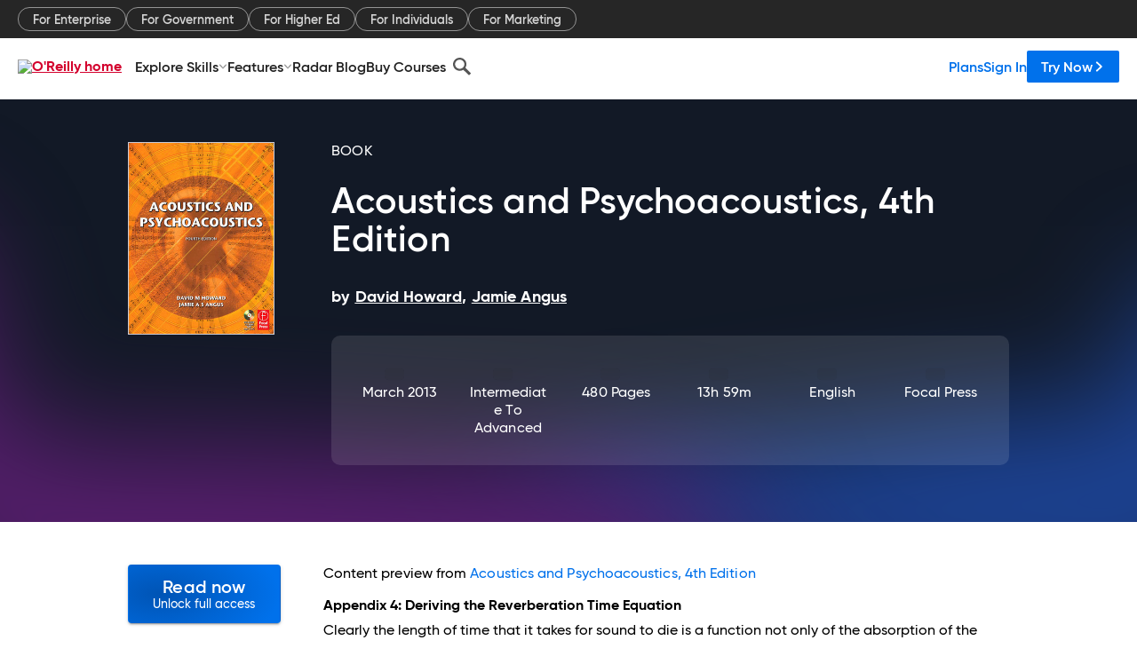

--- FILE ---
content_type: text/plain
request_url: https://c.6sc.co/?m=1
body_size: 2
content:
6suuid=8aaa37170d4b0000f3ed7c6994020000d9360600